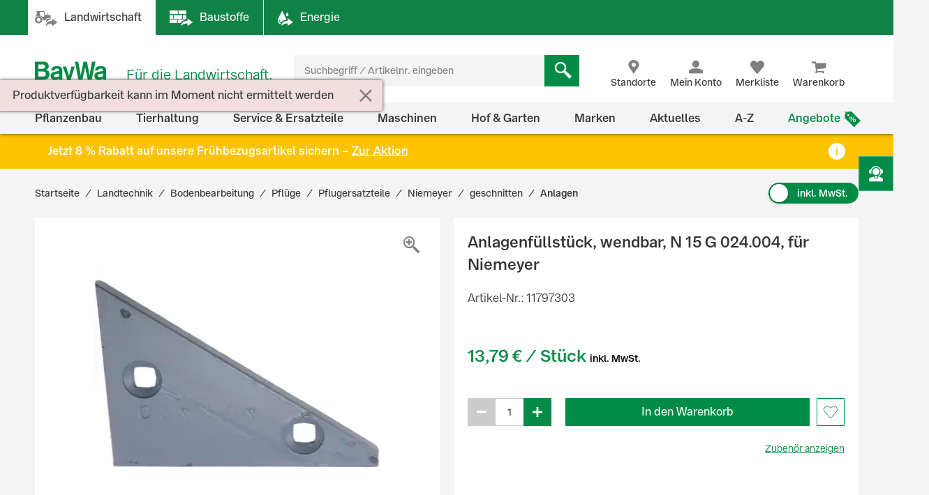

--- FILE ---
content_type: text/javascript
request_url: https://res.cloudinary.com/baywa-ag/raw/upload/pattern-library/web-components/latest/baywa-components/baywa-components.esm.js
body_size: 1358
content:
import{p as e,b as a}from"./p-Vn-Bsz1H.js";export{s as setNonce}from"./p-Vn-Bsz1H.js";import{g as o}from"./p-DQuL1Twl.js";var i=()=>{const a=import.meta.url;const o={};if(a!==""){o.resourcesUrl=new URL(".",a).href}return e(o)};i().then((async e=>{await o();return a([["p-709c9a6a",[[262,"baywa-pagination",{paginationId:[1,"id"],pages:[2],selectedPage:[2,"selected-page"],currentPageLabel:[1,"current-page-label"],dividerShort:[1,"divider-short"],dividerLong:[1,"divider-long"],currentPage:[32],isFirstPage:[32],isLastPage:[32]},[[4,"pageChanged","onPageChanged"]]]]],["p-cd66dada",[[258,"baywa-results-per-page",{options:[1],groupId:[1,"group-id"],resultsPerPage:[1,"results-per-page"],labelShort:[1,"label-short"],labelLong:[1,"label-long"],optionsState:[32]},null,{options:["updateOptions"]}]]],["p-fbbc7303",[[262,"baywa-sort-options",{placeholder:[1],groupId:[1,"group-id"]}]]],["p-1f515c13",[[257,"baywa-accordion",{label:[1],icon:[1],iconAfter:[1,"icon-after"],ownId:[1,"id"],groupId:[1,"group-id"],minimum:[4],tooltip:[1],isExpanded:[32]},[[4,"baywaAccordionCloseSiblings","onBaywaAccordionCloseSiblings"]]]]],["p-216ee387",[[262,"baywa-input-date-picker",{name:[1],label:[1],date:[1],toDate:[1,"to-date"],mode:[1]}]]],["p-5c4f8091",[[257,"baywa-accordion-menu",{active:[4],label:[1],icon:[1],groupId:[1,"group-id"],ownId:[1,"id"],isExpanded:[32]},[[4,"baywaAccordionCloseSiblings","onBaywaAccordionCloseSiblings"]]]]],["p-e2bfe524",[[257,"baywa-accordion-menu-entry",{href:[1],active:[4],icon:[1],root:[4]}]]],["p-646461f7",[[258,"baywa-input-password",{label:[1],name:[1],placeholder:[1],disabled:[4],autocomplete:[4],resetLink:[1,"reset-link"],resetLinkLabel:[1,"reset-link-label"],showPasswordLabel:[1,"show-password-label"],hidePasswordLabel:[1,"hide-password-label"],inputType:[32]}]]],["p-484eac4d",[[256,"baywa-input-search",{name:[1],ctaLabel:[1,"cta-label"],placeholder:[1],results:[1],value:[1]}]]],["p-9278df37",[[257,"baywa-modal",{isVisible:[1540,"is-visible"],hasActions:[4,"has-actions"],allowScroll:[4,"allow-scroll"],headline:[1],modalId:[1,"id"],cancel:[1]},[[4,"toggleModal","toggleModalHandler"]],{isVisible:["watchVisibility"]}]]],["p-2665fcd2",[[257,"table-column",{icon:[1],isSortable:[4,"sortable"],sort:[1],isNumeric:[4,"numeric"],sortAscHint:[1,"sort-asc-hint"],sortDescHint:[1,"sort-desc-hint"],activeSortDirection:[32],columnIdx:[32]}]]],["p-ab5055a6",[[257,"baywa-accordion-group",{closeSiblings:[4,"close-siblings"]}]]],["p-b33f6706",[[257,"baywa-accordion-navigation",{closeSiblings:[4,"close-siblings"],groupId:[1,"id"]}]]],["p-2e866bc4",[[256,"baywa-checkbox",{checked:[4],disabled:[4],error:[1],inputId:[1,"id"],label:[1],name:[1],value:[513]}]]],["p-47b6fbdb",[[260,"baywa-chips",{name:[1],variant:[1]}]]],["p-92967ef3",[[257,"baywa-table",{rows:[32]}]]],["p-0209139e",[[257,"baywa-toggle",{checked:[4],disabled:[4],inputId:[1,"id"],label:[1],labelPosition:[1,"label-position"],labelOff:[1,"label-off"],labelOn:[1,"label-on"],monotone:[4],value:[1]}]]],["p-be80988a",[[257,"table-caption"]]],["p-14219b03",[[257,"table-cell"]]],["p-e5fa9a73",[[257,"table-columns"]]],["p-d526a01c",[[257,"table-row",{simple:[4]}]]],["p-c36291f6",[[257,"baywa-tooltip",{placement:[1025],alignment:[1025],for:[1],alignmentAnchor:[1,"alignment-anchor"],toolTipElement:[32],targetElement:[32],alignmentAnchorEl:[32],isOverElement:[32],isOverToolTip:[32],isToolTipMounted:[32],showToolTipDelayHandle:[32]}]]],["p-93649072",[[260,"baywa-select",{chips:[4],customOptions:[16,"custom-options"],groupId:[1,"group-id"],groupLead:[4,"group-lead"],inputId:[1,"id"],isFirst:[1028,"is-first"],isLast:[1028,"is-last"],label:[1],maxHeight:[2,"max-height"],placeholder:[1],searchable:[4],sync:[4],customOptionsState:[32],disabled:[32],isListOpen:[32],selectedOptions:[32],selectedValues:[32],next:[64],previous:[64]},[[4,"updateSelectors","onUpdateSelectors"]],{customOptions:["updateCustomOptionsState"]}],[258,"baywa-select-options",{highlight:[2],indexOffset:[2,"index-offset"],multiple:[4],opener:[16],options:[16],searchable:[4],optionsState:[32],searchString:[32],selectedItemIndex:[32]},[[4,"click","handleDocumentClick"],[6,"keydown","handleKeyDown"]]],[256,"baywa-chip",{name:[1],label:[1],value:[1],icon:[1],variant:[1]}],[260,"baywa-input",{label:[1],inputId:[1,"id"],name:[1],type:[1],placeholder:[1],readonly:[4],value:[1],noAutocomplete:[4,"no-autocomplete"],classes:[1,"class"],disabled:[4],truncate:[4]}],[257,"baywa-icon",{color:[1],icon:[1],size:[1],iconTitle:[1,"title"]}]]]],e)}));
//# sourceMappingURL=baywa-components.esm.js.map